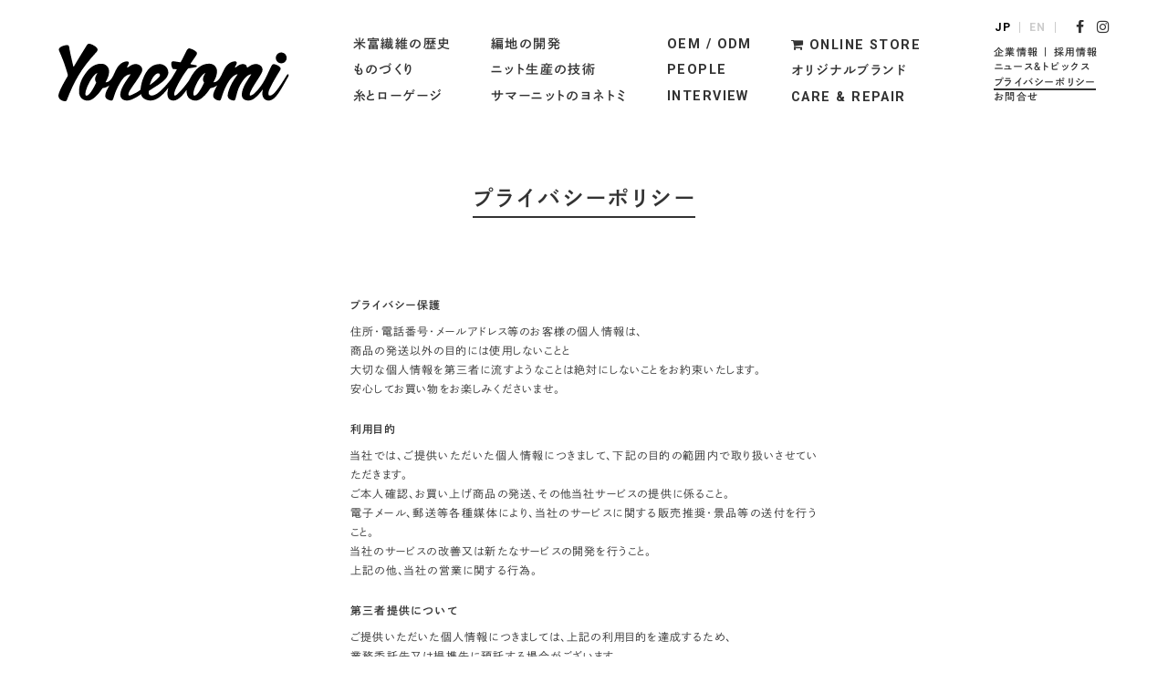

--- FILE ---
content_type: text/html; charset=UTF-8
request_url: https://www.yonetomi.co.jp/privacy/
body_size: 4822
content:

<!doctype html>

<html lang="ja">
<head prefix="og: http://ogp.me/ns# fb: http://ogp.me/ns/fb#">
<meta charset="UTF-8">
<title>プライバシーポリシー｜米富繊維株式会社</title>

<!-- All In One SEO Pack 3.7.0[121,150] -->
<script type="application/ld+json" class="aioseop-schema">{"@context":"https://schema.org","@graph":[{"@type":"Organization","@id":"https://www.yonetomi.co.jp/#organization","url":"https://www.yonetomi.co.jp/","name":"米富繊維株式会社","sameAs":[]},{"@type":"WebSite","@id":"https://www.yonetomi.co.jp/#website","url":"https://www.yonetomi.co.jp/","name":"米富繊維株式会社","publisher":{"@id":"https://www.yonetomi.co.jp/#organization"}},{"@type":"WebPage","@id":"https://www.yonetomi.co.jp/privacy/#webpage","url":"https://www.yonetomi.co.jp/privacy/","inLanguage":"ja","name":"プライバシーポリシー","isPartOf":{"@id":"https://www.yonetomi.co.jp/#website"},"breadcrumb":{"@id":"https://www.yonetomi.co.jp/privacy/#breadcrumblist"},"datePublished":"2017-12-25T09:23:48+09:00","dateModified":"2018-06-25T09:23:17+09:00"},{"@type":"BreadcrumbList","@id":"https://www.yonetomi.co.jp/privacy/#breadcrumblist","itemListElement":[{"@type":"ListItem","position":1,"item":{"@type":"WebPage","@id":"https://www.yonetomi.co.jp/","url":"https://www.yonetomi.co.jp/","name":"米富繊維株式会社｜Yonetomi Seni Co.,Ltd."}},{"@type":"ListItem","position":2,"item":{"@type":"WebPage","@id":"https://www.yonetomi.co.jp/privacy/","url":"https://www.yonetomi.co.jp/privacy/","name":"プライバシーポリシー"}}]}]}</script>
<link rel="canonical" href="https://www.yonetomi.co.jp/privacy/" />
<meta property="og:type" content="article" />
<meta property="og:title" content="プライバシーポリシー｜米富繊維株式会社" />
<meta property="og:description" content="プライバシー保護 住所・電話番号・メールアドレス等のお客様の個人情報は、 商品の発送以外の目的には使用しないことと 大切な個人情報を第三者に流すようなことは絶対にしないことをお約束いたします。 安心してお買い物をお楽しみくださいませ。 利用目的 当社では、ご提供いただいた個人情報につきまして、下記の目的の範囲内で取り扱いさせていただきます。 ご本人確認、お買い上げ商品の発送、その他当社サービスの提" />
<meta property="og:url" content="https://www.yonetomi.co.jp/privacy/" />
<meta property="og:site_name" content="米富繊維株式会社｜Yonetomi Seni Co.,Ltd." />
<meta property="og:image" content="https://www.yonetomi.co.jp/common/images/slide_01.jpg" />
<meta property="article:published_time" content="2017-12-25T09:23:48Z" />
<meta property="article:modified_time" content="2018-06-25T09:23:17Z" />
<meta property="og:image:secure_url" content="https://www.yonetomi.co.jp/common/images/slide_01.jpg" />
<meta name="twitter:card" content="summary" />
<meta name="twitter:title" content="プライバシーポリシー｜米富繊維株式会社" />
<meta name="twitter:description" content="プライバシー保護 住所・電話番号・メールアドレス等のお客様の個人情報は、 商品の発送以外の目的には使用しないことと 大切な個人情報を第三者に流すようなことは絶対にしないことをお約束いたします。 安心してお買い物をお楽しみくださいませ。 利用目的 当社では、ご提供いただいた個人情報につきまして、下記の目的の範囲内で取り扱いさせていただきます。 ご本人確認、お買い上げ商品の発送、その他当社サービスの提" />
<meta name="twitter:image" content="https://www.yonetomi.co.jp/common/images/slide_01.jpg" />
			<script type="text/javascript" >
				window.ga=window.ga||function(){(ga.q=ga.q||[]).push(arguments)};ga.l=+new Date;
				ga('create', 'UA-83807232-1', 'auto');
				// Plugins
				
				ga('send', 'pageview');
			</script>
			<script async src="https://www.google-analytics.com/analytics.js"></script>
			<!-- All In One SEO Pack -->
<link rel='dns-prefetch' href='//yonetomiseni.heteml.net' />
<link rel='dns-prefetch' href='//s.w.org' />
<link rel='stylesheet' id='wp-block-library-css'  href='https://yonetomiseni.heteml.net/cms/wp-includes/css/dist/block-library/style.min.css?ver=5.5.17' type='text/css' media='all' />
<link rel='stylesheet' id='page-transition-animsition-css'  href='https://yonetomiseni.heteml.net/cms/wp-content/plugins/page-transition/css/animsition.min.css?ver=1.3' type='text/css' media='all' />
<script type='text/javascript' src='https://yonetomiseni.heteml.net/cms/wp-includes/js/jquery/jquery.js?ver=1.12.4-wp' id='jquery-core-js'></script>
<script type='text/javascript' src='https://yonetomiseni.heteml.net/cms/wp-content/plugins/page-transition/js/jquery.animsition.min.js?ver=1.3' id='page-transition-animsition-script-js'></script>
<link rel="https://api.w.org/" href="https://www.yonetomi.co.jp/wp-json/" /><link rel="alternate" type="application/json" href="https://www.yonetomi.co.jp/wp-json/wp/v2/pages/23" /><link rel="EditURI" type="application/rsd+xml" title="RSD" href="https://yonetomiseni.heteml.net/cms/xmlrpc.php?rsd" />
<link rel="wlwmanifest" type="application/wlwmanifest+xml" href="https://yonetomiseni.heteml.net/cms/wp-includes/wlwmanifest.xml" /> 
<meta name="generator" content="WordPress 5.5.17" />
<link rel='shortlink' href='https://www.yonetomi.co.jp/?p=23' />
<link rel="alternate" type="application/json+oembed" href="https://www.yonetomi.co.jp/wp-json/oembed/1.0/embed?url=https%3A%2F%2Fwww.yonetomi.co.jp%2Fprivacy%2F" />
<link rel="alternate" type="text/xml+oembed" href="https://www.yonetomi.co.jp/wp-json/oembed/1.0/embed?url=https%3A%2F%2Fwww.yonetomi.co.jp%2Fprivacy%2F&#038;format=xml" />
<style>
.qtranxs_flag_ja {background-image: url(https://yonetomiseni.heteml.net/cms/wp-content/plugins/qtranslate-xt/flags/jp.png); background-repeat: no-repeat;}
.qtranxs_flag_en {background-image: url(https://yonetomiseni.heteml.net/cms/wp-content/plugins/qtranslate-xt/flags/gb.png); background-repeat: no-repeat;}
</style>
<link hreflang="ja" href="https://www.yonetomi.co.jp/ja/privacy/" rel="alternate" />
<link hreflang="en" href="https://www.yonetomi.co.jp/en/privacy/" rel="alternate" />
<link hreflang="x-default" href="https://www.yonetomi.co.jp/privacy/" rel="alternate" />
<meta name="generator" content="qTranslate-XT 3.15.2" />
		<script type="text/javascript">
		jQuery( document ).ready( function($) {
			$('.animsition').animsition({
				inClass : 'fade-in',
				outClass : '',
				inDuration : 800,
				outDuration : 400,
				loading : false,
				touchSupport: false,
				linkElement: '.animsition-link, a[href]:not([target="_blank"]):not([href^="https://www.yonetomi.co.jp/privacy/#"]):not([href^="#"]):not([href*="javascript"]):not([href*=".jpg"]):not([href*=".jpeg"]):not([href*=".gif"]):not([href*=".png"]):not([href*=".mov"]):not([href*=".swf"]):not([href*=".mp4"]):not([href*=".flv"]):not([href*=".avi"]):not([href*=".mp3"]):not([href^="mailto:"]):not([class="no-animation"])'
			});
		});
		</script>
		<link rel="icon" href="https://yonetomiseni.heteml.net/cms/wp-content/uploads/2020/09/cropped-yonetomi-01-2-32x32.png" sizes="32x32" />
<link rel="icon" href="https://yonetomiseni.heteml.net/cms/wp-content/uploads/2020/09/cropped-yonetomi-01-2-192x192.png" sizes="192x192" />
<link rel="apple-touch-icon" href="https://yonetomiseni.heteml.net/cms/wp-content/uploads/2020/09/cropped-yonetomi-01-2-180x180.png" />
<meta name="msapplication-TileImage" content="https://yonetomiseni.heteml.net/cms/wp-content/uploads/2020/09/cropped-yonetomi-01-2-270x270.png" />
<meta name="viewport" content="width=device-width">
<meta name="format-detection" content="telephone=no">
<meta http-equiv="X-UA-Compatible" content="IE=edge,chrome=1">
<link rel="stylesheet" type="text/css" href="https://yonetomiseni.heteml.net/cms/wp-content/themes/yonetomi_v35/common/style/common.css?20250304" />
<link rel="stylesheet" type="text/css" href="https://maxcdn.bootstrapcdn.com/font-awesome/4.7.0/css/font-awesome.min.css">
<script src="https://ajax.googleapis.com/ajax/libs/jquery/1/jquery.min.js"></script>
<script type="text/javascript" src="//typesquare.com/3/tsst/script/ja/typesquare.js?66f8f0b290ec4b61bb1e6d7fac1e02e5" charset="utf-8"></script>
<script src="https://yonetomiseni.heteml.net/cms/wp-content/themes/yonetomi_v35/common/script/smoothScroll.js"></script>
<script src="https://yonetomiseni.heteml.net/cms/wp-content/themes/yonetomi_v35/common/script/ofi.js"></script>
<script src="https://yonetomiseni.heteml.net/cms/wp-content/themes/yonetomi_v35/common/script/common.js?20250304"></script>

<!--[if lt IE 9]>
<script src="http://html5shim.googlecode.com/svn/trunk/html5.js"></script>
<script src="https://ie7-js.googlecode.com/svn/version/2.1(beta4)/IE9.js"></script>
<script src="http://css3-mediaqueries-js.googlecode.com/svn/trunk/css3-mediaqueries.js"></script>
<![endif]-->
</head>

<body id="ja" class="page-template page-template-privacy page-template-privacy-php page page-id-23 page-privacy animsition">

<div id="wrapper">

  <!-- header -->
<div id="header" class="navi">
  <header>
    <h1><a href="https://www.yonetomi.co.jp/"><img src="https://yonetomiseni.heteml.net/cms/wp-content/themes/yonetomi_v35/common/images/logo_yonetomi.svg" alt="米富繊維株式会社" /></a></h1>
    
  <nav>
    <div class="gnavi">
      <ul class="gnavi_1">
        <li class="history"><a href="https://www.yonetomi.co.jp/history/">米富繊維の歴史</a></li>
        <li class="craft"><a href="https://www.yonetomi.co.jp/manufacturing/">ものづくり</a></li>
        <li class="yarn"><a href="https://www.yonetomi.co.jp/yarn">糸とローゲージ</a></li>
      </ul>
      <ul class="gnavi_2">
        <li class="textile"><a href="https://www.yonetomi.co.jp/textile/">編地の開発</a></li>
        <li class="technique"><a href="https://www.yonetomi.co.jp/technique/">ニット生産の技術</a></li>
        <li class="summerknit"><a href="https://www.yonetomi.co.jp/summerknit/">サマーニットのヨネトミ</a></li>
      </ul>
      <ul class="gnavi_3">
        <li class="oem"><a href="https://www.yonetomi.co.jp/oem/">OEM / ODM</a></li>
        <li class="people"><a href="https://www.yonetomi.co.jp/people/">PEOPLE</a></li>
        <li class="interview"><a href="https://www.yonetomi.co.jp/interview/">INTERVIEW</a></li>
      </ul>
      <ul class="gnavi_4">
        <li class="online"><a href="https://www.yonetomistore.jp" target="_blank"><i class="fa fa-shopping-cart" aria-hidden="true"></i> ONLINE STORE</a></li>
        <li class="original"><a href="https://www.yonetomi.co.jp/original/">オリジナルブランド</a></li>
        <li class="care"><a href="https://www.yonetomi.co.jp/care/">CARE &amp; REPAIR</a></li>
      </ul>
    </div>
    <div class="snavi">
      <ul class="sns">
        <li><a href="http://www.yonetomi.co.jp/ja/">JP</a></li>
        <li><a href="http://www.yonetomi.co.jp/en/">EN</a></li>
        <li><a href="https://www.facebook.com/yonetomiseni1952/" target="_blank"><i class="fa fa-facebook" aria-hidden="true"></i></a></li>
        <li><a href="https://www.instagram.com/yonetomiseni/" target="_blank"><i class="fa fa-instagram" aria-hidden="true"></i></a></li>
      </ul>
      <ul class="other">
        <li class="company"><a href="https://www.yonetomi.co.jp/company/">企業情報</a> ｜ <a href="https://www.yonetomi.co.jp/recruit/">採用情報</a></li>
        <li class="newsblog"><a href="https://www.yonetomi.co.jp/news/">ニュース＆トピックス</a></li>
        <li class="privacy"><a href="https://www.yonetomi.co.jp/privacy/">プライバシーポリシー</a></li>
        <li class="contact"><a href="https://www.yonetomi.co.jp/contact/">お問合せ</a></li>
      </ul>
    </div>
  </nav>

  </header>
</div>
<!-- /header --> 


  <!-- main -->
  <div id="main">
  <main>

      <h1><span>プライバシーポリシー</span></h1>
  <p><!-- privacy --></p>
<section class="privacy">
<dl>
<dt>プライバシー保護</dt>
<dd>住所・電話番号・メールアドレス等のお客様の個人情報は、<br />
商品の発送以外の目的には使用しないことと<br />
大切な個人情報を第三者に流すようなことは絶対にしないことをお約束いたします。<br />
安心してお買い物をお楽しみくださいませ。</dd>
<dt>利用目的</dt>
<dd>当社では、ご提供いただいた個人情報につきまして、下記の目的の範囲内で取り扱いさせていただきます。<br />
ご本人確認、お買い上げ商品の発送、その他当社サービスの提供に係ること。<br />
電子メール、郵送等各種媒体により、当社のサービスに関する販売推奨・景品等の送付を行うこと。<br />
当社のサービスの改善又は新たなサービスの開発を行うこと。<br />
上記の他、当社の営業に関する行為。</dd>
<dt>第三者提供について</dt>
<dd>ご提供いただいた個人情報につきましては、上記の利用目的を達成するため、<br />
業務委託先又は提携先に預託する場合がございます。<br />
※業務委託先・提携先とは決済情報を伝えるクレジット会社、<br />
弊社が指定する商品配送を請け負う物流業者、在庫管理を行うシステム会社を指します。</dd>
<dt>個人情報の開示について</dt>
<dd>法令等に基づき、裁判所・警察機関などの公的機関から開示の要請があった場合にのみ、<br />
当該公的機関に提供することがございます。</dd>
<dt>安全管理措置について</dt>
<dd>お客様の個人情報は、適切かつ安全な管理を行っております。<br />
個人情報への不正アクセス、紛失、改ざんおよび漏洩などに関して、予防措置を講じます。<br />
万一の発生時にはすみやかな是正措置を実施いたします。個人情報に関して適用される法令、規範を遵守致します。<br />
なお、予告なく上記内容を変更する場合がございますこと、ご了承ください。</dd>
<dt>個人情報に関するお問合せについて</dt>
<dd>当社が管理する個人情報に関し、<br />
お客様ご本人から利用目的の通知・開示・訂正・利用の停止又は消去・第三者提供の停止のご依頼があった場合、<br />
合理的な範囲において速やかに対応いたします。</dd>
<dt>情報管理責任者</dt>
<dd>米富繊維株式会社<br />
〒990-0301 山形県東村山郡山辺町山辺1136</dd>
</dl>
</section>
<p><!-- /privacy --></p>
      
  <!-- banner -->

<section class="banner in">
  <ul>
    <li><a href="https://www.yonetomi.co.jp/history/"><img src="https://yonetomiseni.heteml.net/cms/wp-content/themes/yonetomi_v35/common/images/yonetomi_navi_1.jpg?20260110" /></a><a href="https://www.yonetomi.co.jp/history/"><span>米富繊維の歴史</span></a></li>
    <li><a href="https://www.yonetomi.co.jp/manufacturing/"><img src="https://yonetomiseni.heteml.net/cms/wp-content/themes/yonetomi_v35/common/images/yonetomi_navi_2.jpg?20260110" /></a><a href="https://www.yonetomi.co.jp/manufacturing/"><span>ものづくり</span></a></li>
    <li><a href="https://www.yonetomi.co.jp/yarn"><img src="https://yonetomiseni.heteml.net/cms/wp-content/themes/yonetomi_v35/common/images/yonetomi_navi_3.jpg?20260110" /></a><a href="https://www.yonetomi.co.jp/yarn"><span>糸とローゲージ</span></a></li>
    <li><a href="https://www.yonetomi.co.jp/textile/"><img src="https://yonetomiseni.heteml.net/cms/wp-content/themes/yonetomi_v35/common/images/yonetomi_navi_4.jpg?20260110" /></a><a href="https://www.yonetomi.co.jp/textile/"><span>編地の開発</span></a></li>

    <li><a href="https://www.yonetomi.co.jp/technique/"><img src="https://yonetomiseni.heteml.net/cms/wp-content/themes/yonetomi_v35/common/images/yonetomi_navi_5.jpg?20260110" /></a><a href="https://www.yonetomi.co.jp/technique/"><span>ニット生産の技術</span></a></li>
    <li><a href="https://www.yonetomi.co.jp/oem/"><img src="https://yonetomiseni.heteml.net/cms/wp-content/themes/yonetomi_v35/common/images/yonetomi_navi_6.jpg?20260110" /></a><a href="https://www.yonetomi.co.jp/oem/"><span>OEM / ODM</span></a></li>
    <li><a href="https://www.yonetomi.co.jp/summerknit/"><img src="https://yonetomiseni.heteml.net/cms/wp-content/themes/yonetomi_v35/common/images/yonetomi_navi_7.jpg?20260110" /></a><a href="https://www.yonetomi.co.jp/summerknit/"><span>サマーニット</span></a></li>

          <li><a href="https://www.yonetomi.co.jp/care/"><img src="https://yonetomiseni.heteml.net/cms/wp-content/themes/yonetomi_v35/common/images/yonetomi_navi_8.jpg?20260110" /></a><a href="https://www.yonetomi.co.jp/care/"><span>CARE &amp; REPAIR</span></a></li>
    
    <li><a href="https://www.yonetomi.co.jp/people/"><img src="https://yonetomiseni.heteml.net/cms/wp-content/themes/yonetomi_v35/common/images/yonetomi_navi_9.jpg?20260110" /></a><a href="https://www.yonetomi.co.jp/people/"><span>PEOPLE</span></a></li>
    <li><a href="https://www.yonetomi.co.jp/interview/"><img src="https://yonetomiseni.heteml.net/cms/wp-content/themes/yonetomi_v35/common/images/yonetomi_navi_10.jpg?20260110" /></a><a href="https://www.yonetomi.co.jp/interview/"><span>INTERVIEW</span></a></li>
    <li><a href="https://www.yonetomi.co.jp/original/"><img src="https://yonetomiseni.heteml.net/cms/wp-content/themes/yonetomi_v35/common/images/yonetomi_navi_11.jpg?20260110" /></a><a href="https://www.yonetomi.co.jp/original/"><span>オリジナルブランド</span></a></li>
    <li><a href="https://www.yonetomistore.jp" target="_blank"><img src="https://yonetomiseni.heteml.net/cms/wp-content/themes/yonetomi_v35/common/images/yonetomi_navi_12.jpg?20260110" /></a><a href="https://www.yonetomistore.jp" target="_blank"><span>Yonetomi STORE</span></a></li>
  </ul>

</section>
<!-- banner -->

  </main>
  </div>
  <!-- /main -->

    <!-- footer -->
  <div id="footer" class="navi">
    <footer>
      
  <nav>
    <div class="gnavi">
      <ul class="gnavi_1">
        <li class="history"><a href="https://www.yonetomi.co.jp/history/">米富繊維の歴史</a></li>
        <li class="craft"><a href="https://www.yonetomi.co.jp/manufacturing/">ものづくり</a></li>
        <li class="yarn"><a href="https://www.yonetomi.co.jp/yarn">糸とローゲージ</a></li>
      </ul>
      <ul class="gnavi_2">
        <li class="textile"><a href="https://www.yonetomi.co.jp/textile/">編地の開発</a></li>
        <li class="technique"><a href="https://www.yonetomi.co.jp/technique/">ニット生産の技術</a></li>
        <li class="summerknit"><a href="https://www.yonetomi.co.jp/summerknit/">サマーニットのヨネトミ</a></li>
      </ul>
      <ul class="gnavi_3">
        <li class="oem"><a href="https://www.yonetomi.co.jp/oem/">OEM / ODM</a></li>
        <li class="people"><a href="https://www.yonetomi.co.jp/people/">PEOPLE</a></li>
        <li class="interview"><a href="https://www.yonetomi.co.jp/interview/">INTERVIEW</a></li>
      </ul>
      <ul class="gnavi_4">
        <li class="online"><a href="https://www.yonetomistore.jp" target="_blank"><i class="fa fa-shopping-cart" aria-hidden="true"></i> ONLINE STORE</a></li>
        <li class="original"><a href="https://www.yonetomi.co.jp/original/">オリジナルブランド</a></li>
        <li class="care"><a href="https://www.yonetomi.co.jp/care/">CARE &amp; REPAIR</a></li>
      </ul>
    </div>
    <div class="snavi">
      <ul class="sns">
        <li><a href="http://www.yonetomi.co.jp/ja/">JP</a></li>
        <li><a href="http://www.yonetomi.co.jp/en/">EN</a></li>
        <li><a href="https://www.facebook.com/yonetomiseni1952/" target="_blank"><i class="fa fa-facebook" aria-hidden="true"></i></a></li>
        <li><a href="https://www.instagram.com/yonetomiseni/" target="_blank"><i class="fa fa-instagram" aria-hidden="true"></i></a></li>
      </ul>
      <ul class="other">
        <li class="company"><a href="https://www.yonetomi.co.jp/company/">企業情報</a> ｜ <a href="https://www.yonetomi.co.jp/recruit/">採用情報</a></li>
        <li class="newsblog"><a href="https://www.yonetomi.co.jp/news/">ニュース＆トピックス</a></li>
        <li class="privacy"><a href="https://www.yonetomi.co.jp/privacy/">プライバシーポリシー</a></li>
        <li class="contact"><a href="https://www.yonetomi.co.jp/contact/">お問合せ</a></li>
      </ul>
    </div>
  </nav>

      <div class="flogo"><a href="https://www.yonetomi.co.jp/"><img src="https://yonetomiseni.heteml.net/cms/wp-content/themes/yonetomi_v35/common/images/logo_yonetomi.svg" alt="米富繊維株式会社" /></a></div>
    </footer>
  </div>
  <!-- /footer --> 
</div>
		<script type="text/javascript">
		jQuery( 'body' ).wrapInner( '<div class="animsition"></div>' ).removeClass( 'animsition' );
		</script>
		<script type='text/javascript' src='https://yonetomiseni.heteml.net/cms/wp-includes/js/wp-embed.min.js?ver=5.5.17' id='wp-embed-js'></script>
</body>
</html>


--- FILE ---
content_type: text/css
request_url: https://yonetomiseni.heteml.net/cms/wp-content/themes/yonetomi_v35/common/style/common.css?20250304
body_size: 7612
content:
@charset "utf-8";

/* font */
@import url('https://fonts.googleapis.com/css?family=Roboto:400,500,700,900');

/* reset */
* { padding: 0; margin: 0; box-sizing: border-box; }
table { border-collapse: collapse; border-spacing: 0; }
fieldset, img { border: 0; }
address, caption, cite, code, dfn, em, var { font-style: normal; font-weight: normal; }
ol, ul { list-style: none; }
caption, th { text-align: left; }
h1, h2, h3, h4, h5, h6, dt, strong, th { font-family: Roboto, "Shuei KakuGo Gin B", YuGothic, "Yu Gothic", "游ゴシック", "游ゴシック体", "ヒラギノ角ゴ Pro W3", "Hiragino Kaku Gothic Pro", "メイリオ", Meiryo, Osaka, "ＭＳ Ｐゴシック", "MS PGothic", sans-serif; font-size: 100%; }
#en h1, #en h2, #en h3, #en h4, #en h5, #en h6 { letter-spacing: 0.04em !important; }
q:before, q:after { content: ''; }
abbr, acronym { border: 0; }
section, article { display: block; }

/* base */
html { -webkit-text-size-adjust: 100%; -ms-text-size-adjust: 100%; }
body { -webkit-font-smoothing: auto; -webkit-font-feature-settings: 'palt'; font-feature-settings: 'palt'; word-wrap : break-word; overflow-wrap : break-word; font-kerning: normal; -webkit-font-kerning: normal; font-size: 15px; font-family: Roboto, Shuei KakuGo Gin L, YuGothic, "Yu Gothic", "游ゴシック", "游ゴシック体", "ヒラギノ角ゴ Pro W3", "Hiragino Kaku Gothic Pro", "メイリオ", Meiryo, Osaka, "ＭＳ Ｐゴシック", "MS PGothic", sans-serif; text-align: center; letter-spacing: 0.1em; margin: 0px; box-sizing: border-box; background-color: #FFF; color: #333; padding: 0em; }
img { vertical-align: bottom; height: auto; width: 100%; }
::selection { background: #333333; color: #FFF; }
::-moz-selection { background: #333333; }

/* link */
a:link, a:visited, a:active { color: #333333; text-decoration: none; }
a:hover { color: #333333; text-decoration: none; transition: color 0.05s linear; -webkit-transition: color 0.05s linear; transition: border-color 0.05s linear; -webkit-transition: border-color 0.05s linear; transition: background-color 0.05s linear; -webkit-transition: background-color 0.05s linear; transition: border-bottom-color 0.2s linear; -webkit-transition: border-bottom-color 0.2s linear; }
a:link img { transition: 0.2s linear; }
a:hover img { filter: alpha(opacity=80); filter: alpha(opacity=80); -moz-opacity: 0.8; opacity: 0.8; }

/* clear */
.clear { clear: both; }
.cbox { zoom: 100%; }
.cbox:after { content: " "; clear: both; height: 0; display: block; visibility: hidden; }

/* options */
.pc { display:block; }
.sp { display:none; }
.r { border-radius: 50%; -webkit-border-radius: 50%; -moz-border-radius: 50%; }
.rl { -webkit-writing-mode: vertical-rl; -ms-writing-mode: tb-rl; writing-mode: vertical-rl; }

/* wordpress */
#contents .wp-caption.alignleft { float: left; }
#contents .wp-caption.alignleft img { }
#contents .wp-caption.alignleft .wp-caption-text { font-size: 0.8em; }
#contents .wp-caption.alignright { float: right; }
#contents .wp-caption.alignright img { }
img.centered { display: block; margin-left: auto; margin-right: auto; }
img.alignright { padding: 0px; margin: 0 0 20px 2%; display: inline; max-width: 47%; }
img.alignleft { padding: 0px; margin: 0 20px 2% 0; display: inline; max-width: 47%; }
.aligncenter { margin-top: 15px; margin-bottom: 15px; margin-right: auto; margin-left: auto; }
.alignright { float: right; margin-bottom: 20px; margin-left: 20px; }
.alignleft { float: left; margin-bottom: 20px; margin-right: 20px; }
img.aligncenter { display: block; }

/* youtube */
.youtube { position: relative; width: 100%; padding-top: 56.25%; }
.youtube iframe { position: absolute; top: 0; right: 0; width: 100% !important; height: 100% !important; }

/* wrapper */
#wrapper { min-width:1260px; max-width:1680px; margin:auto; }
#en #wrapper { font-size: 0.9em; }
#en #main .txt p { font-size: 1.1em; line-height: 1.8em; text-align: left; }
.under { font-family: YuGothic, "Yu Gothic", "游ゴシック", "游ゴシック体", "ヒラギノ角ゴ Pro W3", "Hiragino Kaku Gothic Pro", "メイリオ", Meiryo, Osaka, "ＭＳ Ｐゴシック", "MS PGothic", sans-serif !important; font-weight: normal; width: 0.6em; display: inline-block; text-align: center; border-top-style: none !important; border-right-style: none !important; border-bottom-style: none !important; border-left-style: none !important; }

/* footer */
#footer { margin: 2em auto 4em auto; }

/* navi */
.navi { margin: auto; width: 90%; padding-top: 1em; padding-bottom: 2.5em; display: block; text-align: left; overflow: hidden; }
.navi h1, .navi .flogo { float: left; width: 22%; padding-top: 3em; }
.navi nav { font-family: Roboto, Shuei KakuGo Gin B, YuGothic, "Yu Gothic", "游ゴシック", "游ゴシック体", "ヒラギノ角ゴ Pro W3", "Hiragino Kaku Gothic Pro", "メイリオ", Meiryo, Osaka, "ＭＳ Ｐゴシック", "MS PGothic", sans-serif; float: right; width: 72%; }
.navi .gnavi { padding-top: 1.3em; float: left; }
.navi .gnavi li { font-size: 1.2em; line-height: 1em; font-weight: bold; margin-top: 1em; margin-bottom: 1em; width: auto; margin-right: 3em; letter-spacing: 0.1em; }
#en .navi .gnavi li { font-size: 1.3em; letter-spacing: 0.05em; margin-right: 4em; }
.navi .gnavi .gnavi_1 { float: left; }
.navi .gnavi .gnavi_2 { float: left; }
.navi .gnavi .gnavi_3 { float: left; }
.navi .gnavi .gnavi_4 { float: left; margin-right: 0; }
.navi .snavi { float: right; padding-top: 0.8em; }
.navi .snavi li { padding-top: 0.3em; padding-bottom: 0.3em; font-size: 0.9em; line-height: 1em; font-weight: bold; }
.navi .snavi .sns { margin-bottom: 1em; overflow: hidden; padding-left: 0.1em; }
.navi .snavi .sns li { line-height: 1em; float: left; font-size: 1em; padding-right: 0.8em; border-right-width: 1px; border-right-style: solid; border-right-color: #CCC; padding-top: 0px; padding-bottom: 0px; padding-left: 0em; margin-top: 0.2em; margin-right: 0.8em; }
#ja .navi .snavi .sns li:nth-child(1) a { color: #000; }
#ja .navi .snavi .sns li:nth-child(2) a { color: #CCC; }
#en .navi .snavi .sns li:nth-child(1) a { color: #CCC; }
#en .navi .snavi .sns li:nth-child(2) a { color: #000; }
#ja .navi .snavi .sns li:nth-child(1) a:hover { color: #000; }
#ja .navi .snavi .sns li:nth-child(2) a:hover { color: #000; }
#en .navi .snavi .sns li:nth-child(1) a:hover { color: #000; }
#en .navi .snavi .sns li:nth-child(2) a:hover { color: #000; }
.navi .snavi .sns li a:hover { color: #000; }
.navi .snavi .sns li:nth-child(3), .navi .snavi .sns li:nth-child(4) { border-right-style: none; font-size: 1.3em; line-height: 1em; padding: 0px; margin-top: 0px; margin-right: 0px; margin-bottom: 0px; margin-left: 0.8em; }
.navi .snavi .sns li:nth-child(3) a, .navi .snavi .sns li:nth-child(4) a { cursor: pointer; display: block; }
.navi .snavi .sns li:nth-child(3) a:hover, .navi .snavi .sns li:nth-child(4) a:hover { display: block; padding: 0px; border-top-style: none; border-right-style: none; border-bottom-style: none; border-left-style: none; color: #CCC; }
.navi .snavi .other { display: block; clear: both; }
.navi .gnavi li a:hover, .page-history .history a, .page-manufacturing .craft a, .page-yarn .yarn a, .page-textile .textile a, .page-technique .technique a, .page-oem .oem a, .page-interview .interview a,.parent-pageid-1154 .interview a, .page-people .people a, .page-summerknit .summerknit a, .page-original .original a, .page-contact .contact a, .page-care .navi .gnavi .care a { padding-bottom: 0.15em; border-bottom-width: 2px; border-bottom-style: solid; border-bottom-color: #333; }
.navi .snavi li a:hover, .page-company .company a:nth-child(1), .page-recruit .company a:nth-child(2), .page-privacy .privacy a, .page-news .newsblog a { padding-bottom: 0.1em; border-bottom-width: 1.5px; border-bottom-style: solid; border-bottom-color: #333; }
.page-people #main .people a { border:none; padding-bottom: 0; }

/* main */
#main section { clear: both; display: flex; flex-direction: row; align-items: center;  flex-wrap: wrap;}
#main section div:nth-child(1).left { order:1; }
#main section div:nth-child(2).right { order:2; }
#main section div:nth-child(1).right { order:2; }
#main section div:nth-child(2).left { order:1; }
#main .left { width: 50%; }
#main .right { width: 50%; }
#main h1 { margin-bottom: 2em; }
#main h1 span { font-size: 2em; line-height: 5em; padding-bottom: 0.2em; border-bottom-width: 2px; border-bottom-style: solid; border-bottom-color: #333; font-weight: bold; letter-spacing: 0.1em; }
#en #main h1 span { letter-spacing: 0.05em; }
#main h1 span span { font-size: 1em; padding: 0; border: none; }
#main .txt { padding-right: 7%; padding-left: 7%; text-align: left; }
#main .txt h2 { margin-bottom: 6em; text-align: right; }
#main .txt h2 span { font-size: 1em; line-height: 1em; padding-bottom: 0.3em; border-bottom-width: 2px; border-bottom-style: solid; border-bottom-color: #333; font-weight: bold; }
#main .txt h3 { font-size: 1.5em; line-height: 1.6em; font-weight: bold; margin-bottom: 1em; letter-spacing: 0.1em; }
#main .txt p { font-size: 1.15em; line-height: 2em; text-align: justify; margin: 0 0 1.25em 0; }
#main .txt p:last-child { margin: 0 0 0 0; }
#main .txt .g-mark { text-align: right; }
#main .txt .g-mark img { width: 8rem; }
#main .lead { padding-top: 12em; padding-right: 10%; padding-left: 10%; text-align: left; }
#main .lead h2 { font-size: 3em; line-height: 1.8em; margin-bottom: 0.8em; letter-spacing: 0.1em; }
#main .lead p { font-size: 1em; padding-left: 2em; }
#en #main .lead p { padding-left: 0em; }
#main .person { background-color: #eee; overflow: hidden; padding-top: 6em; padding-bottom: 6em; }
#main .person .left { padding-left: 10%; }
#main .person .txt { padding-top: 10em; }
#main .person .txt h2 { font-size: 2.2em; margin-bottom: 1em; text-align: left; letter-spacing: 0.04em; line-height: 1.8em; }
#main .person .txt p.profile { font-size: 0.9em; margin-top: 1.5em; }
#main .person.person_9 { flex-direction: row-reverse; }
#main .person.person_3 .left,
#main .person.person_9 .left { padding-left: 0; padding-right: 10%; }
#main .pagelink a { font-family: Shuei KakuGo Gin B; border: 2px solid #333; margin-top: 2em; display: inline-block; padding-top: 0.5em; padding-right: 2em; padding-bottom: 0.5em; padding-left: 2em; }
#main .pagelink a:hover { color: #FFF; background-color: #000; }

/* home */
#main .madeby { margin: auto; padding-top: 13em; padding-right: 13%; padding-left: 13%; }
#main .in { margin: auto; width: 80%; }
#main .factory_tour  { padding-top: 8em; }
#main .factory_tour { position:relative; }
#main .factory_tour .att { display:inline-block; position:absolute; right:0; bottom:0; padding:1em 2em; background-color:red; color:#fff; font-size:1.4em; line-height:1em; margin:auto; font-family: "Shuei KakuGo Gin B" }
#main .amuhito  { padding: 8em 0 0 0; }
#main .rigid-cashmere-sweater { padding: 8em 0 0 0; }

#main .banner { overflow: hidden; clear: both; padding-top: 8em; }
#main .banner li { float: left; width: 25%; margin-bottom: 3em; }
#main .banner li:nth-child(5),
#main .banner li:nth-child(9) { clear: both; }
#main .banner li a span { font-family: Shuei KakuGo Gin B; font-size: 1.2em; line-height: 5em; padding-bottom: 0.3em; border-bottom-width: 2px; border-bottom-style: solid; border-bottom-color: #333; margin-bottom: 3em; font-weight: bold; letter-spacing: 0.1em; }
#en #main .banner li a span { font-family: Shuei KakuGo Gin B; font-size: 1.1em; letter-spacing: 0em; }
#main .news { background-color: #eee; clear: both; padding-top: 5em; padding-bottom: 3em; overflow: hidden; text-align: left; }
.home #main .news { padding-bottom: 0em; }
#main .news h2 { font-size: 1.6em; line-height: 1em; margin-bottom: 1.2em; font-weight: bold; }
#main .news h2 span { font-size: 0.7em; margin-left: 1em; }
#main .news h2 i { margin-right: 0.4em; }
#main .news .left { width: 48%; float: left; }
#main .news .right { width: 48%; float: right; }
#main .news li { float: left; width: 46%; margin-right: 8%; }
#main .news.instagram { padding-top: 5em; padding-bottom: 5em; }
#main .news.instagram li { float: left; width: 22%; height:18em;  margin-right: 4%; }
#main .news.instagram li img,
#main .news.instagram li video { object-fit: cover; width:100%; height:100%; }
#main .news li:last-child { margin-right: 0px; }
#main .news li dt { overflow: hidden; position: relative; height: 18em; }
#main .news li dt img { width: 100%; position: absolute; left: 0px; top: 0px; }
#main .news li dd.title { font-family: Roboto, Shuei KakuGo Gin B, YuGothic, "Yu Gothic", "游ゴシック", "游ゴシック体", "ヒラギノ角ゴ Pro W3", "Hiragino Kaku Gothic Pro", "メイリオ", Meiryo, Osaka, "ＭＳ Ｐゴシック", "MS PGothic", sans-serif; font-size: 1em; line-height: 1.5em; font-weight: bold; margin-bottom: 0.8em; margin-top: 1.2em; height: 1.5em; overflow: hidden; }
#main .news li dd.ex { font-size: 0.9em; line-height: 1.8em; margin-bottom: 1em; }
#main .news li dd.date { font-size: 0.7em; line-height: 1em; }
#instagram { width:100%; }

/* history */
#main .history_01 { text-align: left; }
#main .history_01 h2 { font-size: 4em; line-height: 1.4em; margin-bottom: 0.5em; text-align: justify; letter-spacing: 0.1em; }
#main .history_01 p { font-size: 1.2em; line-height: 2em; font-weight: bold; }
#main .history_01 p.cap { font-size: 0.8em; line-height: 1.6em; font-weight: normal; margin-bottom: 3em; margin-top: 1em; }
#main .history_02 { text-align: center; padding-right: 38%; padding-left: 38%; padding-top: 10em; padding-bottom: 10em; }

/* people */
#main .people { overflow: hidden; }
#main .people ul { display:flex; flex-direction: row; flex-wrap: wrap; align-items: stretch; }
#main .people li { width: 33.333%; }

/* company */
#main .company_02 { padding-top: 7em; padding-bottom: 7em; overflow: hidden; }
#main .company_03 { margin: 10em 0; overflow: hidden; align-items: flex-start; justify-content: space-between; }
#main .company_03 h2 { text-align: left; }
#main .company_03 .left.txt { padding-right: 5%; }
#main .company_03 .right.txt { padding-left: 5%; }
#main .company_03 p { font-size: 0.9em; line-height: 1.8em; }
#main .company_03 dl { display: block; clear: both; overflow: hidden; }
#main .company_03 dt { float: left; width: 25%; clear: both; margin-bottom: 0.5em; font-weight: bold; }
#main .company_03 dd { float: left; width: 75%; margin-bottom: 0.5em; line-height: 1.6em; }
#main .company_03 .right dt { width: 15%; }
#main .company_03 .right dd { width: 85%; }
#main .company_04 { margin-bottom: 10em; }
#main .message { background-color: #eee; padding-top: 5em; padding-bottom: 10em; overflow: hidden; }
#main .message h2 { font-size: 1.8em; margin-bottom: 1em; margin-top: 2em; text-align: left; line-height: 2em; }
#main .message img { margin-bottom: 2em; }
#main .message .left.txt { padding-right: 5%; padding-top: 0px; }
#main .message .right.txt { padding-left: 5%; font-size: 0.8em; padding-top: 5em; }

/* textile */
#main .archives_02 { clear: both; overflow: hidden; }
#main .original_03 { width: 80%; padding-top: 10em; padding-bottom: 10em; margin: auto; }
#main .original_02 .txt { padding-top: 5em; }
#main .original_01.original_tis { padding-top: 5em; }
#main .original_01.original_yonetomi { padding-top: 5em; }
#main .original_02.original_yonetomi { padding-bottom: 5em; }

/* oem */
#main .oem_flow .left.txt { padding-right: 7%; padding-left: 15%; }
#main .oem_flow .right.txt { padding-left: 5%; }
#main .oem_flow .right.txt dl { padding: 3em; border: 1px solid #000; }
#main .oem_flow .right.txt dt { font-size: 1.2em; line-height: 1.6em; font-weight: bold; margin-bottom: 1em; }
#main .oem_flow .right.txt dd { font-size: 1.1em; line-height: 1.8em; margin-bottom: 2em; padding-bottom: 2em; border-bottom-width: 1px; border-bottom-style: solid; border-bottom-color: #000; }
#main .oem_flow .right.txt dd.none { margin-bottom: 0px; padding-bottom: 0px; border-bottom-style: none; }

/* contact */
#main .care { text-align: left; overflow: hidden; margin: auto; width: 60%; margin:0 auto 0 auto; }
#main .care h2 { width:100%; margin:3em 0 1.5em 0; font-size: 1.2em; line-height:1em; text-align: center; border:solid 2px #333; padding:1em; }
#main .care h3 { width:100%; margin:3em 0 1em 0; font-size: 1.4em; line-height:1.8em; }
#main .care h4 { width:100%; margin:2em 0 1em 0; font-size: 1.1em; line-height:1.5em; border-left:solid 2px #333; padding:0 0 0 1em; }
#main .care p { font-size: 1em; line-height: 2em; }
#main .care p.cap { font-size: 0.8em; line-height: 2em; }
#main .care p a.download { border-bottom:solid 1px #333; }
#main .care .care_nav { width: 100%; margin:0 0 3em 0; display: flex; flex-direction: row; flex-wrap: wrap; justify-content: space-between; align-items: center; }
#main .care .care_nav li { width:48%; }
#main .care .care_nav li a { background-color: #eee; display:block; text-align: center; padding:2em; font-size: 1.2em; font-weight: bold; line-height: 1em; }
#main .care .care_nav li a:hover { background-color: #333; color:#fff; }
#main .care .care_nav li a i { margin:0 1em 0 0; }
#main .care .care_flow { margin:0 0 1em 0; display: flex; flex-direction: row; flex-wrap: wrap; justify-content: space-between; align-items: stretch; }
#main .care .care_flow dt { border-bottom:solid 1px #fff; font-size: 1.2em; line-height:1.5em; width:15%; background-color: #333; color:#fff; padding:1em; margin:0 0 0 0; display: flex; align-items: center; text-align: center;  justify-content: center;}
#main .care .care_flow dd { border-bottom:solid 1px #fff; font-size: 1.1em; line-height:1.5em; width:85%; background-color: #eee; padding:1.5em; margin:0 0 0 0; display: flex; align-items: center; }

/* contact */
#main .mailform { text-align: left; margin: auto; flex-wrap: wrap; justify-content: space-between; align-items: flex-start; width: 60%; margin:0 auto 5em auto; }
#main .mailform form { display: flex; flex-wrap: wrap; justify-content: space-between; align-items: flex-start; width: 100%; }
#main .mailform h2 { width:100%; margin:3em 0 2em 0; font-size: 1.2em; line-height:1em; text-align: center; border:solid 2px #333; padding:1em; }
#main .mailform p { font-size: 1em; line-height: 2em; }
#main .mailform .mailform_left { width: 65%; }
#main .mailform .mailform_right { width: 30%; }
#en #main .mailform .mailform_left,
#ah #main .mailform .mailform_left { width: 100%; }
#main .mailform table { width: 100%; border-top-width: 1px; border-top-style: solid; border-top-color: #000; }
#main .mailform th { white-space: nowrap; padding-top: 1em; padding-bottom: 1em; padding-right: 1em; border-bottom-width: 1px; border-bottom-style: solid; border-bottom-color: #000; }
#main .mailform td { padding-top: 0.5em; padding-bottom: 0.5em; border-bottom-width: 1px; border-bottom-style: solid; border-bottom-color: #000; font-size: 0.9em; line-height: 1.8em; }
#main .mailform td.genre label { margin-right:1em; }
#main .mailform input[type="text"] { background-color: #eee; width: 100%; border-top-style: none; border-right-style: none; border-bottom-style: none; border-left-style: none; margin-top: 0.5em; margin-bottom: 0.5em; padding-top: 1em; padding-right: 1em; padding-bottom: 1em; padding-left: 1em; font-size: 1em; line-height: 1.5em; }
#main .mailform textarea { background-color: #eee; width: 100%; border-top-style: none; border-right-style: none; border-bottom-style: none; border-left-style: none; margin-top: 0.5em; margin-bottom: 0.5em; padding: 1em; height: 20em; font-size: 1em; line-height: 1.5em; }
#main .mailform input[type="submit"] { cursor: pointer; color: #FFF; background-color: #000; text-align: center; display: block; padding: 1em; font-size: 1.2em; line-height: 1em; letter-spacing: 0.1em; width: 100%; border: 2px solid #000; font-family: "Shuei KakuGo Gin B"; }
#main .mailform input[type="submit"]:hover { color: #000; background-color: #FFF; border: 2px solid #000; }
#en #main .mailform input[type="text"],
#en #main .mailform textarea,
#en #main .mailform input[type="submit"],
#en #main .mailform #formWrap input[type="button"] { font-family: Roboto, sans-serif !important; font-size: 1.4em; }
#main .mailform .att { line-height: 2em; }
#main .mailform .att h5 { margin:2em 0 0.5em 0; }
#main .mailform .mw_wp_form_preview .cap { display:none !important; }
#main .mailform #formWrap { }
#main .mailform #formWrap .mailform_check { margin:2em 0; }
#main .mailform #formWrap .formTable { margin:2em 0; }
#main .mailform #formWrap .mailform_check .error_messe { font-weight: bold; }
#main .mailform #formWrap input[type="button"] { cursor: pointer; color: #000; background-color: #fff; text-align: center; display: block; padding: 1em; font-size: 1.2em; line-height: 1em; letter-spacing: 0.1em; width: 100%; margin:1em 0 0 0; border: 2px solid #000; font-family: "Shuei KakuGo Gin B"; }
#main .mailform #formWrap input[type="button"]:hover { color: #fff; background-color: #000; border: 2px solid #000; }
#main .contact_thanks { font-size: 1em; line-height:2em; }

/* privacy */
#main .privacy { text-align: left; margin: auto; width: 40%; }
#main .privacy dt { font-weight: bold; margin-top: 2em; margin-bottom: 1em; }
#main .privacy dd { line-height: 1.8em; text-align: justify; }
#en #main .privacy dd { text-align: left; }

/* recruit */
#main .recruit { text-align: left; width: 45%; margin: auto; }
#main .recruit .recruit_navi { margin-bottom: 3em; }
#main .recruit .recruit_navi li { margin-bottom: 1em; font-family: "Shuei KakuGo Gin B"; font-size: 1.2em; clear: both; }
#main .recruit .recruit_navi li i { margin-right: 0.5em; float: left; margin-bottom: 1em; }
#main .recruit .recruit_box { padding: 5em; margin-bottom: 3em; border: 1px solid #000; }
#main .recruit .recruit_box p { line-height: 2em; margin-bottom:1.5em; }
#main .recruit h3 { font-size: 1.2em; font-weight: bold; margin-bottom: 1em; }
#main .recruit h4 { font-size: 1em; font-weight: bold; margin-top: 2em; margin-bottom: 0.5em; }

/* entrybody */
#main .entrybody { font-feature-settings : "palt"; text-align: left; width: 40%; margin-top: auto; margin-right: auto; margin-bottom: 10em; margin-left: auto; overflow: hidden; letter-spacing: 0.05em; }
#main .entrybody h2 { font-size: 1.6em; margin-top: 1em; margin-bottom: 1.5em; }
#main .entrybody h3 { font-size: 1.3em; margin-top: 2em; margin-bottom: 0.5em; }
#main .entrybody p { font-size: 1.1em; line-height: 2em; margin-bottom: 1.5em; text-align: justify; }
#main .entrybody a  { text-decoration: underline !important; }
#main .entrybody a:hover { text-decoration: none !important; }
#main .entrybody .date { margin-top: 3em; font-size: 0.9em; line-height: 1em; display: block; font-family: "Shuei KakuGo Gin B"; }
#main .entrybody img { margin-top: 1em; margin-bottom: 1em; }
#main .entrybody dl { margin-bottom: 2em; overflow: hidden; clear: both; margin-top: 1em; padding-bottom: 1em; border-bottom-width: 1px; border-bottom-style: solid; border-bottom-color: #333; }
#main .entrybody dt { font-size: 1em; font-weight: bold; line-height: 1.6em; float: left; width: 25%; clear: both; padding-top: 1em; border-top-width: 1px; border-top-style: solid; border-top-color: #333; margin-top: 1em; }
#main .entrybody dd { font-size: 1em; line-height: 1.6em; float: left; width: 75%; padding-top: 1em; border-top-width: 1px; border-top-style: solid; border-top-color: #333; margin-top: 1em; }

/* movie_box */
.movie_box { position:relative; display:block; }
.movie_box a.bot { text-align: center; position:absolute; right:0; bottom:0; font-size:1.4em; padding:1em 1.5em 1em 1.5em; background-color: #000; color:#fff;  }
.movie_box a.bot i { margin:0 1em 0 0; }
.movie_box a.bot:hover { color:#000; background-color: #fff; }

/* interview */
#interview { text-align: left; font-feature-settings : "palt"; background-color: #EEE9E0; overflow: hidden; }
#interview .interview_title { font-size: 1.5em; line-height: 1em; font-weight: bold; }
#interview .interview_story { overflow: hidden; margin:0 0 8em 0; }
#interview .interview_left { float: left; width: 50%; }
#interview .photo { margin-bottom: 4em; }
#interview .profile { padding-left: 20%; font-size: 1.1em; line-height: 2em; margin-bottom: 1em; text-align: justify; }
#interview .profile p { margin-bottom: 1em; }
#interview .profile strong { font-weight: bold; }
#interview .sub_photo { padding-left: 20%; }
#interview .sub_photo img { margin-top:4em; }
#interview .interview_right { float: right; width: 50%; padding: 8em; }
#interview .interview_name { margin-bottom: 5em; margin-top: 5em; }
#interview .interview_name .en { display: block; font-family: Barlow; font-size: 5em; line-height: 1.2em; }
#interview .interview_name .jp { display: block; }
#interview .interview_lead { font-weight: bold; }
#interview .interview_lead p { margin-bottom: 1em; }
#interview .interview_body p { margin-bottom: 1em; }
#interview .interview_right h2 { margin-top: 2.5em; margin-bottom: 0.5em; font-size: 1.2em; line-height: 1.5em; }
#interview .interview_right p { font-size: 1.2em; line-height: 2em; text-align: justify; letter-spacing: 0.02em; }
#interview .interview_right p.cap { font-size: 0.7em; line-height: 2em; margin-top: 2em; }
#interview .interview_right p sup { font-size: 0.6em; }
#interview .interview_archives { width: 80%; overflow: hidden; margin:8em auto; }
#interview .interview_archives .interview_title { font-size: 2em; line-height: 2em; }
#interview .interview_archives ul { margin-top: 5em; }
#interview .interview_archives li { float: left; width: 27%; margin-right: 9.5%; margin-bottom:3em; }
#interview .interview_archives li:nth-child(3n) { margin-right: 0px; }
#interview .interview_archives li span { display: block; padding-top: 1em; line-height: 1.5em; }
#interview em { font-style:italic; }
#en #interview .interview_left .profile { line-height: 1.8em; text-align: left; }
#en #interview .interview_right p { font-size: 1.1em; line-height: 1.8em; text-align: left; letter-spacing: 0em; }
#en #interview .interview_right p.cap { font-size: 0.7em; }
#en #interview,#zh #interview { text-align: left !important; }
#en #contents #instagram,#zh #contents #instagram { padding-top: 0em; }

/* summerknit */
.summerknit_05 { margin:5rem 0; }
.summerknit_06 { margin:5rem 0; }
.summerknit_05 .summerknit_05--credit { margin:1em 0; font-size: 0.9em; line-height: 1.4; text-align: left; letter-spacing: 0.05em; padding:0 0 0 2em; }
.modal-001__wrap { display: inline-block; }
.modal-001__wrap input { display: none; }
.modal-001__open-label,
.modal-001__close-label { position: relative; cursor: pointer; }
.modal-001__open-label i { position: absolute; right:0; bottom:0; background-color: #000; color:#fff; width:3em; height:3em; font-size: 1.4em; line-height: 3em; }
.modal-001__open-label:hover i { background-color: #fff; color:#000; }
.modal-001 { position: fixed; left: 0; top: 0; width: 100%; height: 100%; z-index: 9999; display: none; }
.modal-001__open-input:checked + label + input + .modal-001 { display: block; animation: modal-001-animation .6s; }
.modal-001__content-wrap { position: absolute; left: 50%; top: 50%; transform: translate(-50%, -50%); width: 100%; max-width: calc(100vw - 8vw); z-index: 2; }
.modal-001__close-label {
    background-color: #000; color: #fff; width: 2em; height: 2em;
    font-size: 2em; line-height: 2; text-align: center; display: table-cell;
    position: fixed; top: 0; right: 0; z-index: 99999;
}
.modal-001__close-label:hover { background-color: #fff; color: #000; }
.modal-001__content { max-height: calc(100vh - 8vw); overflow-y: auto; }
.modal-001__background { position: absolute; left: 0; top: 0; width: 100%; height: 100%; background-color: rgb(255, 255, 255, 1); z-index: 1; }

.modal-002__wrap { display: inline-block; }
.modal-002__wrap input { display: none; }
.modal-002__open-label,
.modal-002__close-label { position: relative; cursor: pointer; }
.modal-002__open-label i { position: absolute; right:0; bottom:0; background-color: #000; color:#fff; width:3em; height:3em; font-size: 1.4em; line-height: 3em; }
.modal-002__open-label:hover i { background-color: #fff; color:#000; }
.modal-002 { position: fixed; left: 0; top: 0; width: 100%; height: 100%; z-index: 9999; display: none; }
.modal-002__open-input:checked + label + input + .modal-002 { display: block; animation: modal-001-animation .6s; }
.modal-002__content-wrap { position: absolute; left: 50%; top: 50%; transform: translate(-50%, -50%); width: 100%; max-width: calc(100vw - 8vw); z-index: 2; }
.modal-002__close-label {
    background-color: #000; color: #fff; width: 2em; height: 2em;
    font-size: 2em; line-height: 2; text-align: center; display: table-cell;
    position: fixed; top: 0; right: 0; z-index: 99999;
}
.modal-002__close-label:hover { background-color: #fff; color: #000; }
.modal-002__content { max-height: calc(100vh - 8vw); overflow-y: auto; }
.modal-002__background { position: absolute; left: 0; top: 0; width: 100%; height: 100%; background-color: rgb(255, 255, 255, 1); z-index: 1; }

@keyframes modal-001-animation {
    0% { opacity: 0; }
    100% { opacity: 1; }
}

/* sp */
body { }
body { }
body { }
body { }
body { }
body { }
body { }

@media screen and (max-width: 599px) {

/* wrapper */
#wrapper { min-width:0px; }
#header { text-align: center; }
.spbr { display: block; }
.pc { display:none; }
.sp { display:block; }

/* header */
#header nav { display: none; }

/* footer */
#footer { margin: 2em auto 5em auto; }
#footer nav { float: none; width: 100%; overflow: hidden; margin-bottom: 3em; }

/* navi */
.navi { margin: auto; width: 90%; padding-top: 1em; padding-bottom: 2em; display: block; text-align: left; overflow: hidden; }
.navi .flogo { text-align: center; padding-top: 5em; clear: both; display: block; }
.navi h1, .navi .flogo { float: none; width: 70%; margin-right: auto; padding-top: 1.5em; margin-left: auto; }
.navi .gnavi { padding-top: 0.1em; float: left; width: 60%; }
.navi .gnavi li { font-size: 1.1em; line-height: 1.1em; margin-top: 0.5em; margin-bottom: 0.9em; width: auto; margin-right: 0em; letter-spacing: 0em; font-family: Roboto, "Shuei KakuGo Gin B"; }
#en .navi .gnavi li { font-size: 1.2em; letter-spacing: 0em; margin-right: 0em; font-weight: bold; font-family: Roboto; }
.navi .gnavi .gnavi_1 { float: none; }
.navi .gnavi .gnavi_2 { float: none; }
.navi .gnavi .gnavi_3 { float: none; }
.navi .snavi { width: 40%; float: right; padding-top: 0.5em; }
.navi .snavi li { font-family: Roboto, "Shuei KakuGo Gin B"; padding-top: 0.55em; padding-bottom: 0.55em; font-size: 0.8em; line-height: 1em; font-weight: bold; letter-spacing: 0em; }
.navi .snavi .sns { overflow: hidden; margin:0; padding:0; }
.navi .snavi .sns li { font-size: 1.3em; float: left; width:50%; border:none; padding:0; margin:0 0 2em 0; }
.navi .snavi .sns li:nth-child(1) { border-left:1px solid #333; border-right:1px solid #333; text-align: center; }
.navi .snavi .sns li:nth-child(2) { border-right:1px solid #333; text-align: center; }
.navi .snavi .sns li:nth-child(3),
.navi .snavi .sns li:nth-child(4) { width:auto; font-size: 1.8em; border:none; padding:0; margin:0 1em 1.5em 0; }
.navi .snavi .sns li:nth-child(4) { padding:0 ;margin:0; }
.navi .snavi .other { display: block; clear: both; }
.navi .gnavi li a:hover, .history .history a, .craft .craft a, .materials .materials a, .textile .textile a, .technique .technique a, .oem .oem a, .original .original a, .people .people a, .contact .contact a { padding-bottom: 0.3em; border-bottom-width: 2px; border-bottom-style: solid; border-bottom-color: #333; }
.navi .snavi li a:hover, .company .company a, .recruit .recruit a, .privacy .privacy a, .news .news a { padding-bottom: 0.3em; border-bottom-width: 2px; border-bottom-style: solid; border-bottom-color: #333; }
#en .navi .gnavi { float: none; width: 100%; margin-bottom: 2em; letter-spacing: 0.0em; }
#en .navi .snavi { float: none; padding-top: 0em; }

/* main */
#main section { clear: both; display: flex; flex-direction: column; align-items: center; }
#main section div:nth-child(1).left { order:1; }
#main section div:nth-child(2).right { order:2; }
#main section div:nth-child(1).right { order:1; }
#main section div:nth-child(2).left { order:2; }
#main .left { width: 100%; }
#main .right { width: 100%; }
#main h1 { margin-bottom: 3em; }
#main h1 span { font-size: 1.6em; line-height: 2em; padding-bottom: 0.2em; border-bottom-width: 2px; border-bottom-style: solid; border-bottom-color: #333; font-weight: bold; letter-spacing: 0.1em; }
#main .txt { padding-top: 5em; padding-right: 10%; padding-left: 10%; text-align: left; padding-bottom: 5em; }
#main .txt h2 { margin-bottom: 3em; text-align: right; }
#main .txt h2 span { font-size: 1em; line-height: 1em; padding-bottom: 0.3em; border-bottom-width: 2px; border-bottom-style: solid; border-bottom-color: #333; font-weight: bold; }
#main .txt h3 { font-size: 1.3em; line-height: 1.6em; font-weight: bold; margin-bottom: 1em; }
#main .txt p { font-size: 1em; line-height: 1.8em; text-align: justify; }
#main .txt .g-mark { text-align: left; margin-bottom: 1.5em; }
#main .lead { padding-top: 3em; padding-right: 10%; padding-left: 10%; text-align: left; padding-bottom: 3em; }
#main .lead h2 { font-size: 1.7em; line-height: 1.8em; margin-bottom: 0.5em; }
#main .lead p { font-size: 0.8em; padding-left: 1.3em; }
#en #main .lead p { padding-left: 0em; }
#main .person { background-color: #eee; overflow: hidden; padding-top: 3em; padding-bottom: 3em; }
#main .person .left { padding-left: 10%; padding-right: 10%; }
#main .person .txt { padding-top: 2em; }
#main .person .txt h2 { font-size: 1.4em; margin-bottom: 1em; text-align: left; }
#main .person .txt p.profile { font-size: 0.8em; margin-top: 1em; }
#main .person.person_3 .left { order:1; padding-left: 10%; padding-right: 10%; }
#main .person.person_3 .right { order:2; }
#main .person.person_9 .left { padding-left: 10%; padding-right: 10%; }
#main .pagelink a { border: 2px solid #333; margin-top: 2em; display: inline-block; padding-top: 0.5em; padding-right: 2em; padding-bottom: 0.5em; padding-left: 2em; }
#main .pagelink a:hover { color: #FFF; background-color: #000; }
#main .summerknit_05 { margin:5em 0; }

/* home */
#main .madeby { margin: auto; padding-top: 5em; padding-right: 20%; padding-left: 20%; padding-bottom: 5em; }
#main .in { margin: auto; width: 100%; }
#main .factory_tour  { padding-top: 2em; }
#main .factory_tour .att { font-size:0.8em; }
#main .amuhito  { padding: 2em 0 0 0; }
#main .rigid-cashmere-sweater { padding: 2em 0 0 0; }
#main .banner { overflow: hidden; clear: both; padding-top: 8em; }
#main .banner { overflow: hidden; clear: both; padding-top: 2em; }
#main .banner li { float: left; width: 50%; margin-bottom: 2em; }
#main .banner li img { margin-bottom: 1em; }
#main .banner li a span { font-size: 1em; line-height: 1.8em; padding-bottom: 0em; border-bottom-width: 1.5px; border-bottom-style: solid; border-bottom-color: #333; margin-bottom: 3em; font-family: "Shuei KakuGo Gin B"; letter-spacing: 0em; padding-top: 1em; }
#en #main .banner li a span { font-family: roboto; font-weight: bold; }
#main .news { background-color: #eee; clear: both; padding-top: 3em; padding-bottom: 0em; overflow: hidden; text-align: left; padding-right: 10%; padding-left: 10%; }
#main .news h2 { font-size: 1.5em; line-height: 1em; margin-bottom: 1.2em; letter-spacing: 0em; }
#main .news li { float: none; width: 100%; margin-right: 0%; margin-bottom: 2em; }
#main .news li:last-child { margin-right: 0px; }
#main .news li dt { }
#main .news li dd.title { font-size: 1em; line-height: 1.5em; font-weight: bold; margin-bottom: 0.6em; margin-top: 1em; }
#main .news li dd.ex { font-size: 0.8em; line-height: 1.8em; margin-bottom: 1em; }
#main .news li dd.date { font-size: 0.7em; line-height: 1em; }
#main .news.instagram { padding-top: 2em; padding-bottom: 2em; }
#main .news.instagram li { float: left; width: 48%; height:9em; margin-right: 0%; margin-bottom: 1em; }
#main .news.instagram li:nth-child(2n) { float: right; }
#main .news.instagram li img,
#main .news.instagram li video { object-fit: cover; width:100%; height:100%; }
#main .news .left { width: 100%; float: none; margin-bottom: 3em; }
#main .news .right { width: 100%; float: none; }
#main .news li { float: none; width: 100%; margin-right: 0%; }

/* history */
#main .history_01 { text-align: left; }
#main .history_01 h2 { font-size: 2em; line-height: 1.5em; margin-bottom: 0.5em; text-align: justify; letter-spacing: 0em; }
#en #main .history_01 h2 { text-align: left; }
#main .history_01 p { font-size: 1em; line-height: 1.8em; font-weight: bold; margin: auto; width: 80%; }
#main .history_01 p.cap { font-size: 0.8em; line-height: 1.6em; font-weight: normal; margin-bottom: 3em; margin-top: 2em; }
#main .history_02 { text-align: center; padding-right: 20%; padding-left: 20%; padding-top: 5em; padding-bottom: 5em; }

/* people */
#main .people { overflow: hidden; }
#main .people li { width: 50%; }

/* company */
#main .company_02 { padding-top: 2em; padding-bottom: 2em; overflow: hidden; }
#main .company_03 { margin-bottom: 2em; overflow: hidden; }
#main .company_03 h2 { text-align: left; }
#main .company_03 .left.txt { padding-right: 10%; padding-left: 10%; }
#main .company_03 .right.txt { padding-left: 10%; padding-right: 10%; }
#main .company_03 p { font-size: 0.9em; line-height: 1.8em; }
#main .company_03 dl { display: block; clear: both; overflow: hidden; }
#main .company_03 dt { float: left; width: 40%; clear: both; margin-bottom: 0.5em; font-weight: bold; font-size: 0.8em; }
#main .company_03 dd { float: left; width: 60%; margin-bottom: 0.5em; line-height: 1.6em; font-size: 0.8em; }
#main .company_03 .right dt { width: 20%; }
#main .company_03 .right dd { width: 80%; }
#main .company_04 { margin-bottom: 10em; }
#main .message { background-color: #eee; padding-top: 2em; padding-bottom: 2em; overflow: hidden; }
#main .message h2 { font-size: 1.2em; margin-bottom: 1em; margin-top: 2em; text-align: left; letter-spacing: 0em; }
#main .message img { margin-bottom: 2em; }
#main .message .left.txt { padding-right: 10%; padding-top: 0px; padding-left: 10%; }
#main .message .right.txt { padding-left: 10%; font-size: 0.8em; padding-top: 3em; padding-right: 10%; }

/* oem */
#main .oem_flow .left.txt { padding-right: 10%; padding-left: 10%; }
#main .oem_flow .right.txt { padding-right: 10%; padding-left: 10%; }
#main .oem_flow .right.txt dl { padding: 1.5em; border: 1px solid #000; }
#main .oem_flow .right.txt dt { font-size: 1.2em; line-height: 1.6em; font-weight: bold; margin-bottom: 0.4em; }
#main .oem_flow .right.txt dd { font-size: 0.9em; line-height: 1.8em; margin-bottom: 1.5em; padding-bottom: 1.5em; border-bottom-width: 1px; border-bottom-style: solid; border-bottom-color: #000; }
#main .oem_flow .right.txt dd.none { margin-bottom: 0px; padding-bottom: 0px; border-bottom-style: none; }

/* textile */
#main .archives_02 { clear: both; display: block; overflow: hidden; }
#main .original_03 { width: 100%; padding-top: 5em; padding-bottom: 5em; margin: auto; }
#main .original_02 .txt { padding-top: 3em; }

/* contact */
#main .care { text-align: left; overflow: hidden; margin: auto; width: 90%; margin:0 auto 0 auto; }
#main .care h2 { margin:3em 0 1.5em 0; font-size: 1em; line-height:1em; text-align: center; border:solid 2px #333; padding:1em; }
#main .care h3 { margin:3em 0 1em 0; font-size: 1.2em; line-height:1.8em; }
#main .care h4 { margin:2em 0 1em 0; font-size: 1.1em; line-height:1.5em; border-left:solid 2px #333; padding:0 0 0 1em; }
#main .care p { font-size: 0.9em; line-height: 2em; text-align: justify; }
#main .care p.cap { font-size: 0.8em; line-height: 2em; }
#main .care p a.download { border-bottom:solid 1px #333; }
#main .care .care_nav { margin:0 0 0 0; display: flex; flex-direction: column; flex-wrap: wrap; justify-content: space-between; align-items: center; }
#main .care .care_nav li { width:100%; margin:0 0 1em 0; }
#main .care .care_nav li a { background-color: #eee; display:block; text-align: center; padding:1em; font-size: 1em; font-weight: bold; line-height: 1em; }
#main .care .care_nav li a:hover { background-color: #333; color:#fff; }
#main .care .care_nav li a i { margin:0 0.5em 0 0; }
#main .care .care_flow { margin:0 0 1em 0; display: flex; flex-direction: row; flex-wrap: wrap; justify-content: space-between; align-items: stretch; }
#main .care .care_flow dt { border-bottom:solid 1px #fff; font-size: 0.9em; line-height:1.5em; width:25%; background-color: #333; color:#fff; padding:0.5em; margin:0 0 0 0; display: flex; align-items: center; text-align: center;  justify-content: center;}
#main .care .care_flow dd { border-bottom:solid 1px #fff; font-size: 0.9em; line-height:1.5em; text-align: justify; width:75%; background-color: #eee; padding:1em; margin:0 0 0 0; display: flex; align-items: center; }

/* contact */
#main .mailform { text-align: left; overflow: hidden; margin: auto; width: 90%; margin:0 auto 5em auto; }
#main .mailform h2 { margin:3em 0 2em 0; font-size: 1.2em; line-height:1em; text-align: center; border:solid 2px #333; padding:1em; }
#main .mailform .mailform_left { float: none; width: 100%; margin-bottom: 2em; }
#main .mailform .mailform_right { float: none; width: 100%; }
#main .mailform table { float: none; width: 100%; }
#main .mailform th { font-size: 0.9em; letter-spacing: 0; white-space: nowrap; padding-top: 1em; padding-bottom: 1em; padding-right: 1em; }
#main .mailform td { font-size: 0.8em; letter-spacing: 0.05em; line-height: 1.5em; padding-top: 0.5em; padding-bottom: 0.5em; }
#main .mailform td.genre label { display:block; margin:0.75em 0; }
#main .mailform input[type="text"] { background-color: #eee; width: 100%; border-top-style: none; border-right-style: none; border-bottom-style: none; border-left-style: none; margin-top: 0.5em; margin-bottom: 0.5em; padding-top: 1em; padding-right: 1em; padding-bottom: 1em; padding-left: 1em; font-size: 1em; line-height: 1.5em; }
#main .mailform textarea { background-color: #eee; width: 100%; border-top-style: none; border-right-style: none; border-bottom-style: none; border-left-style: none; margin-top: 0.5em; margin-bottom: 0.5em; padding: 1em; height: 20em; font-size: 1em; line-height: 1.5em; }
#main .mailform input[type="submit"] { color: #FFF; background-color: #000; text-align: center; display: block; padding: 1em; font-size: 1.2em; line-height: 1em; font-weight: bold; letter-spacing: 0.1em; width: 100%; }
#main .mailform .att { float: none; width: 100%; line-height: 2em; }
#main .mailform .att h5 { margin:2em 0 0.5em 0; }
#main .contact_thanks { text-align: justify; width:80%; font-size: 0.9em; margin:0 auto 2em auto; }
#main .contact_thanks br { display:none; }

/* privacy */
#main .privacy { text-align: left; margin: auto; width: 80%; }
#main .privacy dt { font-weight: bold; margin-top: 2em; margin-bottom: 1em; }

/* recruit */
#main .recruit { text-align: left; width: 90%; margin: auto; }
#main .recruit .recruit_navi { margin-bottom: 3em; }
#main .recruit .recruit_navi li { margin-bottom: 1em; font-weight: bold; font-family: "Shuei KakuGo Gin B"; font-size: 1.1em; clear: both; }
#main .recruit .recruit_navi li i { margin-right: 0.5em; float: left; margin-bottom: 1em; }
#main .recruit .recruit_box { padding: 2em; margin-bottom: 2em; border: 1px solid #000; }
#main .recruit h3 { font-size: 1.2em; font-weight: bold; margin-bottom: 1em; }
#main .recruit h4 { font-size: 1em; font-weight: bold; margin-top: 2em; margin-bottom: 0.5em; }

/* entrybody */
#main .entrybody { width: 80%; margin-bottom: 5em; margin-right: auto; margin-left: auto; }
#main .entrybody h2 { font-size: 1.2em; margin-top: 1em; margin-bottom: 1.5em; }
#main .entrybody h3 { font-size: 1.1em; margin-top: 2em; margin-bottom: 0.5em; }
#main .entrybody p { font-size: 1em; line-height: 2em; margin-bottom: 1.5em; text-align: justify; }
#main .entrybody .date { margin-top: 3em; font-size: 0.9em; line-height: 1em; display: block; font-family: "Shuei KakuGo Gin B"; }
#main .entrybody img { margin-top: 1em; margin-bottom: 1em; }
#main .entrybody dl { margin-bottom: 2em; overflow: hidden; clear: both; margin-top: 1em; padding-bottom: 1em; border-bottom-width: 1px; border-bottom-style: solid; border-bottom-color: #333; }
#main .entrybody dt { font-size: 0.9em; font-weight: bold; line-height: 1.6em; float: left; width: 20%; clear: both; padding-top: 1em; border-top-width: 1px; border-top-style: solid; border-top-color: #333; margin-top: 1em; }
#main .entrybody dd { font-size: 0.9em; line-height: 1.6em; float: left; width: 80%; padding-top: 1em; border-top-width: 1px; border-top-style: solid; border-top-color: #333; margin-top: 1em; padding-left: 5%; }

/* movie_box */
.movie_box a.bot { font-size:0.8em; padding:0.8em 1.2em 0.8em 1.2em; }

/* interview */
#interview { font-feature-settings : "palt"; background-color: #EEE9E0; overflow: hidden; }
#interview .interview_title { font-size: 1.4em; line-height: 1em; font-weight: bold; }
#interview .interview_story { overflow: hidden; margin:0 auto 4em auto; }
#interview .interview_left { float: none; width: 100%; }
#interview .photo { margin-bottom: 4em; }
#interview .profile { padding-left: 0%; font-size: 1em; line-height: 1.8em; margin-bottom: 1em; text-align: justify; width: 80%; margin-right: auto; margin-left: auto; }
#interview .profile p { margin-bottom: 1em; }
#interview .profile strong { font-weight: bold; }
#interview .sub_photo { padding-left: 0%; width: 80%; margin-right: auto; margin-left: auto; }
#interview .interview_right { float: none; width: 80%; padding: 0; margin-right: auto; margin-left: auto; }
#interview .interview_name { margin-bottom: 3em; margin-top: 3em; }
#interview .interview_name .en { display: block; font-family: Barlow; font-size: 2.75em; line-height: 1.2em; }
#interview .interview_name .jp { display: block; }
#interview .interview_lead { font-weight: bold; }
#interview .interview_lead p { margin-bottom: 1em; }
#interview .interview_body p { margin-bottom: 1em; }
#interview .interview_right h2 { margin-top: 2.5em; margin-bottom: 0.5em; font-size: 1.1em; line-height: 1.5em; }
#interview .interview_right p { font-size: 1.1em; line-height: 1.9em; text-align: justify; letter-spacing: 0.02em; }
#interview .interview_right p.cap { font-size: 0.7em; line-height: 2em; margin-top: 2em; }
#interview .interview_right p sup { font-size: 0.6em; }
#interview .interview_archives { width: 80%; overflow: hidden; margin:4em auto; }
#interview .interview_archives .interview_title { font-size: 1.4em; line-height: 2em; }
#interview .interview_archives ul { margin-top: 3em; }
#interview .interview_archives li { float: none; width: 100%; margin: 0 auto 3em auto; }
#interview .interview_archives li:nth-child(3n) { margin-right: 10%; }
#interview .interview_archives li:nth-child(2n) { margin-right: 0px; }
#interview .interview_archives li span { display: block; padding-top: 1em; line-height: 1.5em; }
#en #interview .interview_left .profile { line-height: 1.8em; text-align: left; }
#en #interview .profile { text-align: left; }
#en #interview .interview_right p { font-size: 1.1em; line-height: 1.8em; text-align: left; letter-spacing: 0em; }
#en #interview .interview_right p.cap { font-size: 0.7em; }
#en #contents #banner .interview_list li dd,#zh #contents #banner .interview_list li dd { line-height: 1.6em; font-weight: normal; font-size: 0.9em !important; text-align: left; }

#contents .interview_list { width:100%; padding:0; margin:5em 0 5em 0; overflow: hidden; }
#contents .interview_list h2 { width:80%; padding:0; margin:0 auto 1em auto; }
#contents .interview_list .swiper-slide { padding:0 10% 0 10%; margin:0; }
#contents .interview_list .swiper-slide dl { background-color: #EEE9E0; padding:2em; }
#contents .interview_list .swiper-slide dt  { line-height: 1.4em; margin-bottom: 1em; font-size: 1.2em; }
#contents .interview_list .swiper-slide dd {  font-feature-settings : "palt"; line-height: 1.6em; font-weight: normal; font-size: 0.9em; text-align: justify; }
#contents .interview_list .pagination { display:block; text-align: center; padding:1.5em; }
#en #contents .interview_list,#zh #contents .interview_list { margin-bottom:5em; }

#contents .interview_list .swiper-button-prev {  }
#contents .interview_list .swiper-button-next {  }
#contents .interview_list .swiper-button-next:after,
#contents .interview_list .swiper-button-prev:after { font-size: 1em; color:#fff; background-color:#333; width:2em !important; line-height:2em; display: block; }

/* summerknit */
.summerknit_05 { margin:0 0; }
.summerknit_06 { margin:0 0; }
.summerknit_05 .left,
.summerknit_05 .right { margin:1rem 0; }
.summerknit_05 .summerknit_05--credit { margin:1em 0; font-size: 0.7em; line-height: 1.4; text-align: left; letter-spacing: 0.05em; padding:0 0 0 2em; }
.modal-001__open-label { max-width: 100%; }
.modal-001__content-wrap { width: 100vw; max-width: 100vw; }
.modal-001__content { height: 80vh; max-height: 80vh; max-width: 100%; overflow-x: auto; direction: rtl; }
.modal-001__content img { height: 80vh; width:auto; direction: ltr; }
.modal-002__open-label { max-width: 100%; }
.modal-002__content-wrap { width: 100vw; max-width: 100vw; }
.modal-002__content { height: 80vh; max-height: 80vh; max-width: 100%; overflow-x: auto; direction: rtl; }
.modal-002__content img { height: 80vh; width:auto; direction: ltr; }

}
@media screen and (max-width: 374px) {
body { font-size: 11px; }
}
@media screen and (min-width: 600px) and (max-width: 1280px) {
body { font-size: 12px; }
}
@media screen and (min-width: 1281px) and (max-width: 1300px) {
body { font-size: 12.18px; }
}
@media screen and (min-width: 1301px) and (max-width: 1325px) {
body { font-size: 12.36px; }
}
@media screen and (min-width: 1326px) and (max-width: 1350px) {
body { font-size: 12.54px; }
}
@media screen and (min-width: 1351px) and (max-width: 1375px) {
body { font-size: 12.72px; }
}
@media screen and (min-width: 1376px) and (max-width: 1400px) {
body { font-size: 12.9px; }
}
@media screen and (min-width: 1401px) and (max-width: 1425px) {
body { font-size: 13.08px; }
}
@media screen and (min-width: 1426px) and (max-width: 1450px) {
body { font-size: 13.26px; }
}
@media screen and (min-width: 1451px) and (max-width: 1475px) {
body { font-size: 13.44px; }
}
@media screen and (min-width: 1476px) and (max-width: 1500px) {
body { font-size: 13.62px; }
}
@media screen and (min-width: 1501px) and (max-width: 1525px) {
body { font-size: 13.8px; }
}
@media screen and (min-width: 1526px) and (max-width: 1550px) {
body { font-size: 13.98px; }
}
@media screen and (min-width: 1551px) and (max-width: 1575px) {
body { font-size: 14.16px; }
}
@media screen and (min-width: 1576px) and (max-width: 1600px) {
body { font-size: 14.34px; }
}
@media screen and (min-width: 1601px) and (max-width: 1625px) {
body { font-size: 14.52px; }
}
@media screen and (min-width: 1626px) and (max-width: 1650px) {
body { font-size: 14.7px; }
}
@media screen and (min-width: 1651px) and (max-width: 1675px) {
body { font-size: 14.88px; }
}
@media screen and (min-width: 1676px) and (max-width: 1700px) {
body { font-size: 15px; }
}


--- FILE ---
content_type: image/svg+xml
request_url: https://yonetomiseni.heteml.net/cms/wp-content/themes/yonetomi_v35/common/images/logo_yonetomi.svg
body_size: 4134
content:
<svg enable-background="new 0 0 113.6845779 28.2726898" viewBox="0 0 113.6845779 28.2726898" xmlns="http://www.w3.org/2000/svg"><path d="m19.2423115 2.4398837c-.2186317-.8576046-2.9081917-2.4439044-4.011425-2.4398761-.6448898.002238-.8804817.180831-1.2572365.7815123-1.6174994 2.5804231-4.9501162 7.9767074-6.314147 10.3588428-.0880027.1535273-.2919693.0895205-.3336802-.0908632-.5495495-2.3951158-1.5634093-6.5023079-2.0570435-9.600158-.0935002-.5872532-.3946381-.8123968-1.0917773-.8016544-1.0995682.0165612-2.901318.643651-3.5333736 1.2783501-.4794302.4816192-.57293.8889366-.2493351 1.6341933 1.9447517 4.4831772 2.8394375 6.8890352 4.1842213 11.4867983.1109142.3782234.0976262.6252995-.0935068 1.0039701-.1943359.384491-4.2405982 7.0094414-4.4711409 9.2653522-.206715 2.0195789 1.9461296 2.9340286 3.2267387 2.9559612.6416788.0111904.7851422-.2251434 1.0239446-.8338814 3.4449091-8.7908955 6.6753197-14.8997612 14.5492105-23.4100094.464758-.5017613.5843869-.9771141.4285508-1.5885378m93.503088 12.8949533c-3.7987518 6.2288227-6.8760834 10.6703739-8.6787415 10.1587639-.7140961-.2023144-.6041031-1.7335606.2135925-3.4160938 1.4346161-2.9523811 2.4347153-4.7275677 5.0811996-9.0146961.244751-.3961267.3643723-.8410425.199379-1.1718206-.5055542-1.0115795-2.3943863-1.7863779-3.2088699-1.8642607-.6806335-.0649014-1.0156937.4364119-1.3626556 1.1096048-.6604767 1.2819309-2.2912598 4.9468927-3.275322 6.7099943-1.8118362 3.442503-5.4093781 7.6432438-6.9521637 7.6432438-.5101395 0-.6164703-.7125816.3492584-2.5719185 1.7472076-3.3646202 3.2272034-5.0171642 5.1554565-8.5626173 1.3974838-2.5696802-.7713928-4.3654575-2.7702408-4.3654575-2.1945419 0-3.2253647 1.1959915-4.1599274 1.6802959-.128334.0666924-.3148804.0519218-.3410034-.1553173-.1191711-.9332495-.7438965-1.5249786-1.9424667-1.5249786-2.0950851 0-3.2391129 1.711628-3.8216705 1.711628-.4830933 0 .9171448-1.7769775.7892685-2.3852682-.258049-1.2273235-2.451683-.5093708-3.4884491.1503935-1.9245911 1.224638-2.4989014 2.5240259-4.0856781 5.9061031-1.6028366 3.4152002-2.9971161 3.5297861-3.9839401 3.5561934 1.5235443-2.5625191 1.9291763-4.4317026 1.7178802-5.9942789-.1686707-1.243885-1.2709885-3.138135-3.8349609-3.1341066-2.8481522.0044765-5.378212 1.4905138-7.5567169 4.3605347-.793396 1.0447016-1.4547882 2.1225262-1.9864655 3.2379494-.6778946 1.4224777-6.0042992 8.0908451-7.2766647 8.0908451-.9652786 0-.0861778-2.5061207.737011-4.1501617 1.7779236-3.4147511 2.8710632-5.3689795 5.4047966-8.7998457.1122932-.1521845.3015862-.3468914.4739227-.4050798.261261-.088625 2.4484787-.3321199 3.8445892-.7184.4143448-.1145859.4152679-.7022867.0013733-.8025494l-2.6185074-.5138464c-.1695938-.0411797-.2415543-.2403622-.1384201-.3840427.5522919-.7712173 1.9089966-2.7939286 2.6180496-3.7790999.330925-.4596868.6412277-1.1024423.457428-1.5598912-.3648376-.9068408-2.7106476-1.9761608-3.6470413-2.0867183-.5862198-.0693784-.981308.2716942-1.432785 1.1427267-.6004295 1.1574979-1.352108 2.8252611-2.8178978 5.4737196-.0669174.1212997-.1902084.1920204-.3213005.1839638-.6334267-.0384932-2.6130142-.415822-3.1387367-.4368591-.4422989-.0179033-.8410568.0022383-1.0913162.3039217-.4945488.5957575.0201645 2.6305542.4615555 3.2312355.1636276.2233534.4899712.2891512.7448082.2976551.4363441.0143232.4459648.0425224 1.0981903.0228281.1672935-.0049238.2548409.1517363.1718788.3075018-.5188446.9695053-2.1432114 3.6953993-2.6643524 4.476016-5.6834641 7.3509598-8.2616501 8.1946888-9.7801437 8.1969261-1.193531.0022392-1.5469131-1.1552582-1.3232422-2.1207352.0247498-.1065292.0957909-.1929169.1805916-.2502098 3.9518394-2.6645718 8.4023552-4.7781467 9.3195038-7.9784975.7732315-2.6976948-1.5175781-5.1581602-4.0948448-5.1505508-3.7373352.0111895-6.6152802 2.6086216-8.3349876 7.4937449-.8277664 2.3516979-1.0340195 4.2020836-1.1142311 4.9012375-.0197105.1718788-.1122932.3124256-.2323761.4185066-1.1376152 1.0079994-4.4926872 2.6865044-5.2608795 2.6865044-.7429771.0004482-.5793419-1.2192669.2617149-2.5719185 1.8200874-2.9277611 3.7336769-5.0954952 5.6234283-8.5626173 1.4048195-2.5777369-.7755203-4.3685913-2.8449402-4.3654575-2.0950928.003581-3.541626 1.711628-4.0934715 1.711628-.436348 0 .8300552-1.7635498.7874298-2.2917194-.1044998-1.2850647-2.3568039-.641861-3.4792843.0568447-1.8526306 1.15347-2.5827732 2.6247358-4.0865955 5.9280357-1.4479141 3.1802092-2.9224033 3.5544043-3.9147148 3.5561934h-.069212c1.5189514-2.6095161 1.9552917-4.4299116 1.7178745-5.9933844-.188839-1.242094-1.2714481-3.1390295-3.8349667-3.1350012-2.8481503.0044765-5.2558279 1.469924-7.4343395 4.3399448-2.3228846 3.0598049-3.5388708 6.1675014-3.4779129 9.5231705.0508728 2.8037758 1.9928761 4.3108501 4.2653484 4.3072701 2.2935524-.003582 4.9528656-2.6323452 7.1432877-5.8953609.1141319-.170536.2892208-.274826.4826393-.3075008 1.2036095-.2032127 1.9328346-.5187702 2.898571-1.2304573.0462914-.0340176.1104603.0228271.0834141.0760918-.9143944 1.7877216-1.8283329 3.1032219-1.9594173 4.929884-.1035843 1.4417248 1.8040371 2.3825836 3.1185722 2.3803444.3845463-.0004463.5894279-.2264862.7782669-.7555504.5743008-1.6225567 1.2178192-4.2087975 3.3848686-7.9033012 1.4891644-2.5387955 3.1460743-4.1752272 5.0151997-4.2365484.0870857-.0026855.1443787.1002626.0985451.1790409-.6760559 1.163764-5.1233673 6.4852991-4.9670715 9.9551058.0948772 2.1073074 1.921833 2.7648354 3.3995323 2.7648354 2.3921051 0 6.0941467-2.5383492 6.7303276-3.1050129.0527039-.0469971.137043-.0143223.1507912.0613213.4482613 2.4376392 3.372036 3.0436916 4.7502785 3.0436916 3.664463 0 7.1497078-4.2034264 8.4257355-5.9656334.0957985-.1320438.2204704-.0514755.1778374.1101093-.5390091 2.0500145-1.0129356 5.8555241 2.7092743 5.8555241 2.2981415 0 4.9395714-3.1318684 6.2871056-5.1747227.0426254-.064455.1375046-.0223789.1278801.0563984-.0220032.1772499-.0325508.4252205-.0238342.899231.0522499 2.8753929 2.2105904 4.2508717 4.4835167 4.2472916 2.3073044-.0035801 4.9129944-2.6278687 7.1029587-5.9087887.1109161-.1660595.2814255-.2707977.4707184-.2972069 1.093605-.1544228 1.942009-.5174274 2.9072723-1.2224007.0449219-.0331211.1017609.017458.0834198.0707226-.0307007.0384922-1.925499 3.0750217-1.9612503 4.9236164-.0252075 1.3056545 1.5001602 2.3807926 3.1190262 2.3803444.3841019-.0004463.588974-.2264862.7778091-.7559986.5743103-1.6221085 1.4685364-4.8332005 3.3427124-7.9328423 1.7728729-2.9308949 3.1029892-3.7978992 4.6178131-4.2401295.0980835-.0286465.1805878.0832539.1292496.1772509-.026123.0483408-.0517883.0975771-.0774536.1472607-.0009232.00179-.0013809.0040283-.0027542.0062666-2.7221069 3.4210186-4.6975708 7.9498501-4.7406464 10.1986008-.0298004 1.5343781 1.6101608 2.3969059 3.0369797 2.3969059.3840942 0 .613266-.2184296.7782669-.7551041.7250977-2.3660202 1.046402-4.8878078 2.9664001-7.9310513 1.8255844-2.8932953 3.3546219-4.0024529 4.6567764-4.1841793.0875473-.0116377.1581345.1007109.1063385.1776981-1.4304962 2.1296883-4.6994019 6.6527023-4.5829773 9.9560013.0774536 2.203989 1.8810425 2.7648354 3.2716599 2.7648354 2.2756729 0 4.3153-1.8938026 6.9269485-5.2570801.097168-.12533.220459-.0689316.176918.088625-.7626877 2.7737865.3355026 5.1684551 2.8490677 5.1684551 3.6873856 0 6.3063583-6.0761909 9.8548584-12.0583868.453758-.7649517-.3868411-1.2470188-.8085253-.5559215m-67.635067 4.7790413c1.2279015-4.5467358 3.7964592-6.1965952 4.6929817-5.3667421.9121017.8446236-.0022926 2.0052557-4.5513573 5.4777479-.0719604.0546073-.1659202-.0196953-.1416244-.1110058m-25.9445667-5.552497c-1.3887825 2.2496462-1.3016949 3.2925577-.5504665 4.5292807.0316257.0523682.0100784.1212997-.0165062.1741161-1.4240723 2.8592796-3.3009911 6.2820873-4.7488976 6.2843266-1.9933376.0031319 1.8993759-9.4121666 5.1957874-11.1255846.0770016-.0402842.1682129.0595312.1200829.1378612m53.2471981-.0008955c-1.6174927 2.5562534-1.0752792 3.6309433-.5490952 4.5301762.0316238.0532646.0105438.1208515-.0160446.1741161-1.4236069 2.8570404-3.2922821 6.2494125-4.7401886 6.2520981-1.9933395.0031338 1.9002914-9.3902321 5.1934967-11.0960417.0765381-.0398368.1608734.0626641.1118317.1396513m37.5250778-4.9361496c1.4735794 0 2.6680298-1.1946487 2.6680298-2.6681528 0-1.4739518-1.1944504-2.6681528-2.6680298-2.6681528-1.4735718 0-2.6684723 1.194201-2.6684723 2.6681528 0 1.4735041 1.1949005 2.6681528 2.6684723 2.6681528"/></svg>

--- FILE ---
content_type: text/plain
request_url: https://www.google-analytics.com/j/collect?v=1&_v=j102&a=121827722&t=pageview&_s=1&dl=https%3A%2F%2Fwww.yonetomi.co.jp%2Fprivacy%2F&ul=en-us%40posix&dt=%E3%83%97%E3%83%A9%E3%82%A4%E3%83%90%E3%82%B7%E3%83%BC%E3%83%9D%E3%83%AA%E3%82%B7%E3%83%BC%EF%BD%9C%E7%B1%B3%E5%AF%8C%E7%B9%8A%E7%B6%AD%E6%A0%AA%E5%BC%8F%E4%BC%9A%E7%A4%BE&sr=1280x720&vp=1280x720&_u=IEBAAEABAAAAACAAI~&jid=1986289293&gjid=162729457&cid=2108778178.1769194054&tid=UA-83807232-1&_gid=1071989202.1769194054&_r=1&_slc=1&z=1885882097
body_size: -451
content:
2,cG-4DJS1PZ741

--- FILE ---
content_type: application/javascript
request_url: https://yonetomiseni.heteml.net/cms/wp-content/themes/yonetomi_v35/common/script/common.js?20250304
body_size: 57
content:
window.onpageshow = function(event) {
    if (event.persisted) {
         window.location.reload();
     }
};

$(document).ready(function(){
	objectFitImages();
});
